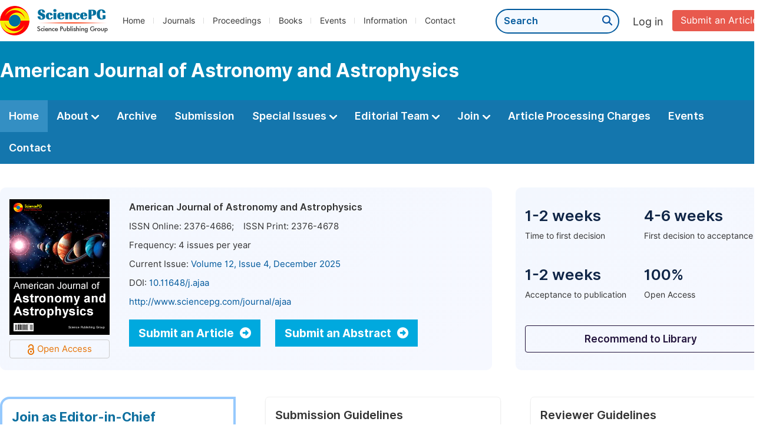

--- FILE ---
content_type: text/html;charset=UTF-8
request_url: https://www.sciencepublishinggroup.com/journal/ajaa
body_size: 49813
content:
<!doctype html>
<html>
<head>
<title>Journal Home:: American Journal of Astronomy and Astrophysics:: Science Publishing Group</title>
<meta name="description" content="Read the latest articles of American Journal of Astronomy and Astrophysicsat Science Publishing Group.">
<meta name="Keywords" content="American Journal of Astronomy and Astrophysics">
<head>
  
    <meta charset="utf-8">
    
      <meta charset="utf-8">
      <link rel="stylesheet" type="text/css" href="/css/font.min.css?v=20251225091228">
      <link rel="stylesheet" type="text/css" href="/css/common.min.css?v=20251225091228">
      <link rel="stylesheet" type="text/css" href="/css/selectJournalForm.min.css?v=20251225091228">
      <link rel="stylesheet" href="/css/all.min.css?v=20251225091228">
      <link rel="stylesheet" href="/css/problem_feedback.min.css?v=20251225091228">
      <script src="/js/jquery-1.11.3.min.js?v=20251225091228"></script>
      <script src="/js/clipboard/clipboard.min.js?v=20251225091228"></script>
      <script src="/js/common.min.js?v=20251225091228"></script>
      <script src="/js/jquery.sticky-sidebar.min.js?v=20251225091228"></script>
      <script src="/js/customsize-validate.min.js?v=20251225091228"></script>

      <script src="/ajax/libs/layer/layer.min.js?v=20251225091228"></script>
      <script src="/ajax/libs/layer/lang/en.js?v=20251225091228"></script>
    
    <link rel="stylesheet" type="text/css" href="/journal/css/journal_common.min.css?v=20251225091228">
    <script src="/js/layout/decorator_single_journal.min.js?v=20251225091228"></script>
  
</head>
<link rel="stylesheet" type="text/css" href="/journal/css/journal_home.min.css?v=20260116032124">
<script src="/journal/js/journal_home.min.js?v=20260116032124"></script>
</head>

<body>
	

  <div class="header">
    <div class="spg_item">
      <div class="content clearfix">
        <div class="logo left">
          <a href="/" target="_blank"><img src="/img/logo.png"></a>
        </div>
        <div class="spg_nav left">
          <ul>
            <li class="left">
              <a href="/" target="_blank">Home</a>
            </li>
            <li class="left">
              <a href="/journals/browse-by-subject" target="_blank">Journals</a>
            </li>
            <li class="left">
              <a href="/proceedings" target="_blank">Proceedings</a>
            </li>
            <li class="left">
              <a href="/books" target="_blank">Books</a>
            </li>
            <li class="left">
              <a href="/events" target="_blank">Events</a>
            </li>
            <li class="left">
              <a href="/information/for-authors" target="_blank">Information</a>
            </li>
            <li class="left">
              <a href="/contact" target="_blank">Contact</a>
            </li>
          </ul>
        </div>

       <div class="submit_item right">
          <a href="/submit-an-article" class="submit" target="_blank">Submit an Article</a>
        </div>
        <div class="single_login_item right">
          <div class="single_login_register">
            <a href="https://sso.sciencepg.com/login" target="_blank" class="single_login">
              Log in
            </a>
            <!--
            <span>|</span>
            <a th:href="${commonAddress.ssoPath + 'register'}" target="_blank">
              Register
            </a>
            -->
          </div>
        </div>
        <div class="single_search left">
          <form class="search" action="/search-results" type="get" target="_blank">
            <input type="text" placeholder="Search" name="searchWord" min="2" max="512">
            <button type="submit" class="single_search_btn"><i class="fas fa-search"></i></button>
          </form>
        </div>
        
      </div>
    </div>
  </div>
  
    <div class="journal_item">
      <div class="content position">
        <div class="journal_item_box clearfix">
          <div class="journal_name_item table">
            <a href="/journal/301/home" target="_blank"><h3>American Journal of Astronomy and Astrophysics</h3></a>
          </div>
          <div class="search_item table" style="display: none;">
            <form class="example" action="/static">
              <input type="text" placeholder="Search title, athors, keyword or doi" name="search">
              <button type="submit"><i class="fas fa-search"></i></button>
            </form>
          </div>
        </div>
      </div>
    </div>
  
  <div class="journal_nav_item">
    <div class="content">
      <ul class="clearfix">
        <li class="active">
          <a class="first_nav" href="/journal/301/home">Home</a>
        </li>
        <li>
          <a class="first_nav" href="/journal/301/about">About <img src="/img/tranger.png"></a>
          <div class="journal_second_menu clearfix">
            <div class="col1 left">
              <div class="journal_menu_link">
                <a href="/journal/301/about">Aims and Scope</a>
              </div>
              <div class="journal_menu_link">
                <a href="/journal/301/abstracting-and-indexing" style="font-family: &#39;Inter SemiBold&#39;; color: #00aade;">Abstracting and Indexing</a>
              </div>
              <div class="journal_menu_link">
                <a href="/journal/301/article-processing-charges">Article Processing Charges</a>
              </div>
              <div style="height: 10px;"></div>
              <div class="journal_menu_link">
                <a href="/journal/301/events">AcademicEvents</a>
              </div>
            </div>
            <div class="col2 left">
              <div class="journal_menu_link">
                <a href="/journal/301/submission-guidelines">Submission Guidelines</a>
              </div>
              <div class="journal_menu_link">
                <a href="/journal/301/preparing-manuscript">Preparing Your Manuscript</a>
              </div>
              <div class="journal_menu_link">
                <a href="/journal/301/supporting-information">Supporting Information</a>
              </div>
              <div class="journal_menu_link">
                <a href="/journal/301/editorial-process">Editorial Process</a>
              </div>
              <div class="journal_menu_link">
                <a href="/journal/301/manuscript-transfers">Manuscript Transfers</a>
              </div>
              <div class="journal_menu_link">
                <a href="/journal/301/promoting-your-publication">Promoting Your Publication</a>
              </div>
            </div>
            <div class="col3 left">
              <div class="journal_menu_link">
                <a href="/journal/301/peer-review-at-sciencepg">Peer Review at SciencePG</a>
              </div>
              <div class="journal_menu_link">
                <a href="/journal/301/open-access">Open Access Policy</a>
              </div>
              <div class="journal_menu_link">
                <a href="/journal/301/copyright">Copyright and Licensing</a>
              </div>
              <div class="journal_menu_link">
                <a href="/journal/301/publication-ethics">Publication Ethics</a>
              </div>
            </div>
          </div>
        </li>
        <li>
          <a href="/journal/301/archive" class="first_nav">Archive</a>
        </li>
        <li>
          <a href="/journal/301/submit-an-article" class="first_nav">Submission</a>
        </li>
        <li>
          <a href="/journal/301/propose-a-special-issue" class="first_nav">Special Issues <img src="/img/tranger.png"></a>
          <div class="journal_second_menu clearfix">
            <div class="col3 left">
              <div class="journal_menu_link">
                <a href="/journal/301/special-issue-guidelines">Special Issue Guidelines</a>
              </div>
              <div class="journal_menu_link">
                <a href="/journal/301/propose-a-special-issue">Propose a Special Issue</a>
              </div>
              
              <div class="journal_menu_link">
                <a href="/journal/301/published-special-issues">Published Special Issues</a>
              </div>
              <div class="journal_menu_link">
                <a href="/journal/301/conference-special-issue">Conference Special Issue</a>
              </div>
            </div>
          </div>
        </li>
        <li>
          <a href="/journal/301/editorial-team" class="first_nav">Editorial Team <img src="/img/tranger.png"></a>
          <div class="journal_second_menu clearfix">
            <div class="col3 left">
              <div class="journal_menu_link">
                
              </div>
              <div class="journal_menu_link">
                
              </div>
              <div class="journal_menu_link">
                
              </div>
              <div class="journal_menu_link">
                
              </div>
              <!--
              <div class="journal_menu_link">
                <a th:href="${'/journal/' + journalID + '/editorial-team#Senior_Associate_Editor'}" th:if="${!#lists.isEmpty(editorialBoard.getSeniorsAssociateEditors())}">Senior Associate Editor<th:block th:if="${editorialBoard.getSeniorsAssociateEditors().size() > 1}">s</th:block></a>
              </div>
              -->
              <div class="journal_menu_link">
                <a href="/journal/301/editorial-team#Editorial_Board_Member">Editorial Board Members</a>
              </div>
              <div class="journal_menu_link">
                <a href="/journal/301/editorial-team#Associate_Editor">Associate Editors</a>
              </div>
              <div class="journal_menu_link">
                <a href="/journal/301/reviewers">Reviewers</a>
              </div>
            </div>
          </div>
        </li>
        <!--
        <li th:class="${(activeTabName == 'Reviewers' ? 'active' : '')}">
          <a th:href="${'/journal/' + journalID + '/reviewers'}" class="first_nav">Reviewers <img src="/img/tranger.png"></a>
          <div class="journal_second_menu clearfix">
            <div class="col3 left">
              <div class="journal_menu_link">
                <a th:href="${'/journal/' + journalID + '/reviewers'}">Reviewers</a>
              </div>
              <div class="journal_menu_link">
                <a th:href="${'/journal/' + journalID + '/join-us#Become_a_Reviewer'}">Become a Reviewer</a>
              </div>
            </div>
          </div>
        </li>
        -->
        <li>
          <a href="/journal/301/join-us" class="first_nav">Join <img src="/img/tranger.png"></a>
          <div class="journal_second_menu clearfix">
            <div class="col3 left">
              <div class="journal_menu_link">
                <a href="/journal/301/join-us#Join_as_Editor-in-Chief">Join as Editor-in-Chief</a>
              </div>
              <div class="journal_menu_link">
                <a href="/journal/301/join-us#Join_as_Senior_Editor">Join as Senior Editor</a>
              </div>
              <!--
              <div class="journal_menu_link">
                <a th:href="${'/journal/' + journalID + '/join-us#Join_as_Senior_Associate_Editor'}">Join as Senior Associate Editor</a>
              </div>
              -->
              <div class="journal_menu_link">
                <a href="/journal/301/join-us#Join_as_Editorial_Board_Member">Join as Editorial Board Member</a>
              </div>
              <div class="journal_menu_link">
                <a href="/journal/301/join-us#Become_a_Reviewer">Become a Reviewer</a>
              </div>
              <div class="journal_menu_link">
                <a href="/journal/301/join-us#Launch_a_New_Journal">Launch a New Journal</a>
              </div>
            </div>
          </div>
        </li>
        <li>
          <a href="/journal/301/article-processing-charges" class="first_nav">Article Processing Charges</a>
        </li>
        <li>
          <a href="/journal/301/events" class="first_nav">Events</a>
        </li>
        <li>
          <a href="/journal/301/contact" class="first_nav">Contact</a>
        </li>
      </ul>
    </div>
  </div>

	
  <div class="no_track"></div>


	<div class="journal_info_item">
		<div class="content clearfix">
			<div class="left_journal left">
				<div class="journal_cover left">
					<img src="http://image.sciencepg.com/journal/301.gif" class="journal_cover">
					<div class="oa_box">
						<img src="/img/oa2.png">Open Access
					</div>
				</div>
				<div class="journal_basic_info right">
					<p class="journal_name">American Journal of Astronomy and Astrophysics</p>
					<table class="journal_basic_table">
						<tr>
							<td>
								ISSN Online: <span>2376-4686</span><span>;&nbsp;&nbsp;&nbsp;&nbsp;ISSN Print:
									<span>2376-4678</span>
								</span>
							</td>
						</tr>
						<tr>
							<td>
								Frequency: <span>4</span> issues per year
							</td>
						</tr>
						<tr>
							<td>
								Current Issue: <a href="/journal/301/archive/3011204" target="_blank">Volume 12, Issue 4, December 2025</a>
							</td>
						</tr>
						<tr>
							<td>
								DOI: <a href="https://doi.org/10.11648/j.ajaa" target="_blank">10.11648/j.ajaa</a>
							</td>
						</tr>
						<tr>
							<td>
								<a href="http://www.sciencepg.com/journal/ajaa">http://www.sciencepg.com/journal/ajaa</a>
							</td>
						</tr>
					</table>
					<!--<p class="link2" th:if="${!#strings.isEmpty(journal.getWebsite())}"><a th:href="${journal.getWebsite()}" th:text="${journal.website}" target="_blank">http://www.hssjournal.org</a></p>
					-->
					<div class="journal_info_button">
						<div class="view_more journal_info_btn"><a href="/journal/301/submit-an-article" target="_blank">Submit an Article <i class="fas fa-arrow-alt-circle-right"></i></a></div>
						<div class="view_more journal_info_btn"><a href="/journal/301/submit-an-abstract" target="_blank">Submit an Abstract <i class="fas fa-arrow-alt-circle-right"></i></a></div>
					</div>
				</div>
			</div>
			<div class="right_journal right">
				<div class="journal_number">
					<ul class="clearfix">
						<li class="left_number left">
							<p class="number">1-2 weeks</p>
							<p class="number_item">Time to first decision</p>
						</li>
						<li class="left double_box">
							<p class="number">4-6 weeks</p>
							<p class="number_item">First decision to acceptance</p>
						</li>
						<li class="left_number left">
							<p class="number">1-2 weeks</p>
							<p class="number_item">Acceptance to publication</p>
						</li>
						<li class="left double_box">
							<p class="number">100%</p>
							<p class="number_item">Open Access</p>
						</li>
					</ul>
				</div>
				<a href="/library/journal/301" class="right_journal_button" target="_blank">Recommend to Library</a>
			</div>
		</div>
	</div>
	
	<div class="journal_guidelines_item">
		<div class="content">
			<ul class="clearfix">
				<li class="chief_li guide_li">
					<p class="editor_become_title">Join as Editor-in-Chief</p>
					<p class="chief_p"><i>American Journal of Astronomy and Astrophysics</i> is seeking an Editor-in-Chief to lead a respected journal, offering a chance to shape its future and stay updated on current research trends.</p>
					<div class="view_more"><a href="/journal/301/join-us#Join_as_Editor-in-Chief" target="_blank">Apply Now <i class="fas fa-arrow-alt-circle-right"></i></a></div>
				</li>
				<li class="guide_li">
					<p class="guidelines_title">Submission Guidelines</p>
					<div class="line2"></div>
					<p>We're committed to making your publishing experience as easy and efficient as we can. Our submission guidelines will offer you the essential resources and guidance for a successful process of submitting and publishing your article.</p>
					<a href="/journal/301/submission-guidelines" target="_blank" class="normal_link_original bottom_link">View More<i class="fas fa-long-arrow-right"></i></a>
				</li>
				
				<li class="guide_li double_box">
					<p class="guidelines_title">Reviewer Guidelines</p>
					<div class="line2"></div>
					<p>We encourage you to explore our reviewer guidelines, where you'll discover valuable insights and practical tips to enhance your role as a peer reviewer, promoting a constructive and efficient peer review experience.</p>
					<a href="/journal/301/peer-review-at-sciencepg" target="_blank" class="normal_link_original bottom_link">View More<i class="fas fa-long-arrow-right"></i></a>
				</li>
			</ul>
		</div>
	</div>
	

	

	

	<div class="color_bg_blue_home editor_reviewer">
		<div class="content">
			<div class="page_title">
				Editorial Board Members
			</div>
			<p><i>American Journal of Astronomy and Astrophysics</i> maintains an Editorial Team of practicing researchers from around the world, to ensure manuscripts are handled by editors who are experts in the field of study.</p>
			
			<div class="editorial_list clearfix">

				<div class="left_member">
					<ul>
						<li class="member_item">
							<div class="member_info">
								<div class="basic_info">
									<div class="name">
										Assoc. Prof. Luke Bozzetto
										
									</div>
									<div class="affiliation">Department of Computer Science and Information Technology, Skyline Higher Education Australia, Sydney, Australia</div>
									<div class="website_item clearfix">
										<div class="wensite">
											<img src="/img/orcid_icon.png">
											<a href="https://orcid.org/0000-0002-2485-9712"  target="_blank">ORCID</a>
										</div>
										
									</div>
								</div>
								
							</div>
							

							
						</li>
					</ul>
					<ul>
						
					</ul>
					<ul>
						<li class="member_item">
							<div class="member_info">
								<div class="basic_info">
									<div class="name">
										Dr. Nibedita Kalita
										
									</div>
									<div class="affiliation">Janusz Gil Institute of Astronomy, University of Zielona Góra, Zielona Gora, Poland</div>
									<div class="website_item clearfix">
										<div class="wensite">
											<img src="/img/orcid_icon.png">
											<a href="https://orcid.org/0000-0002-9323-4150"  target="_blank">ORCID</a>
										</div>
										
									</div>
								</div>
								
							</div>
							

							
						</li>
					</ul>
					<ul>
						
					</ul>
					<ul>
						<li class="member_item">
							<div class="member_info">
								<div class="basic_info">
									<div class="name">
										Dr. Wolfgang Treberspurg
										
									</div>
									<div class="affiliation">Department of Aeropsace, University of applied sciences Wiener Neustadt, Wiener Neustadt, Austria</div>
									<div class="website_item clearfix">
										<div class="wensite">
											<img src="/img/orcid_icon.png">
											<a href="https://orcid.org/0000-0003-3873-6075"  target="_blank">ORCID</a>
										</div>
										
									</div>
								</div>
								
							</div>
							

							
						</li>
					</ul>
					<ul>
						
					</ul>
					<a href="/journal/301/editorial-team" target="_blank" class="normal_link_original">View all Editors<i class="fas fa-long-arrow-right"></i></a>
				</div>

				<div class="right_member">
					<ul>
						
					</ul>
					<ul>
						<li class="member_item">
							<div class="member_info">
								<div class="basic_info">
									<div class="name">
										Dr. Samaresh Mondal
										
									</div>
									<div class="affiliation">Department of Astrophysics, Osservatorio Astronomico di Brera - INAF, Merate, Italy</div>
									<div class="website_item clearfix">
										
										<div class="wensite">
											<img src="/img/orcid_icon.png">
											<a href="https://orcid.org/0000-0001-9042-965X"  target="_blank">ORCID</a>
										</div>
									</div>
								</div>
								
							</div>
							

							
						</li>
					</ul>
					<ul>
						
					</ul>
					<ul>
						<li class="member_item">
							<div class="member_info">
								<div class="basic_info">
									<div class="name">
										Dr. Mamataben Soni
										
									</div>
									<div class="affiliation">Department of Astrophysics and Physics, Lips Research, European International University, Paris, France</div>
									
								</div>
								
							</div>
							

							
						</li>
					</ul>
					<ul>
						
					</ul>
					<ul>
						<li class="member_item">
							<div class="member_info">
								<div class="basic_info">
									<div class="name">
										Labani Mallick
										
									</div>
									<div class="affiliation">Department of Physics and Astronomy, University of Manitoba, Winnipeg, Canada</div>
									<div class="website_item clearfix">
										<div class="wensite">
											<img src="/img/orcid_icon.png">
											<a href="https://orcid.org/0000-0001-8624-9162"  target="_blank">ORCID</a>
										</div>
										
									</div>
								</div>
								
							</div>
							

							
						</li>
					</ul>
				</div>
			</div>
			<div class="editor_become_home clearfix">
				<div class="editor_become_left" style="background: #fff url( ../../img/editor_bg.png) no-repeat right bottom;">
					<p class="editor_become_title">Join as Editorial Board Member</p>
					<p class="editor_become_p">Would you like to make a valuable contribution to the scientific community by joining the editorial team of this journal? Or perhaps you're a current editorial board member who wishes to recommend a colleague for this role? Your interest and suggestions are highly appreciated and warmly welcomed.</p>
					<div class="view_more"><a href="/journal/301/join-us#Join_as_Editorial_Board_Member" target="_blank">Join Now <i class="fas fa-arrow-alt-circle-right"></i></a></div>
				</div>

				<div class="editor_become_right">
					<p class="right_title">Benefits for Editorial Board Members</p>
					<p class="right_p normal_p">Joining the Editorial Team is an opportunity to be recognized as an expert in your field and to contribute to the peer review process of cutting-edge research. By acting as editor, you will have the opportunity to shape the future of research in your field and be part of a community of like-minded researchers.</p>
					<p class="right_p">As an editorial board member, You will Benefit from:</p>
					<div class="gou_item_bot">
						<table>
							<tbody><tr>
								<td><img src="/img/gou.png"></td>
								<td>
									<p class="td_p" style="padding-bottom: 18px;">Enhancing your academic influence and enriching your resume.</p>
								</td>
							</tr>
							<tr>
								<td><img src="/img/gou.png"></td>
								<td>
									<p class="td_p" style="padding-bottom: 18px;">Receiving a certificate acknowledging your contributions to the journal.</p>
								</td>
							</tr>
							<tr>
								<td><img src="/img/gou.png"></td>
								<td>
									<p class="td_p" style="padding-bottom: 18px;">Having your name listed on the journal website.</p>
								</td>
							</tr>
							<tr>
								<td><img src="/img/gou.png"></td>
								<td>
									<p class="td_p" style="padding-bottom: 18px;">Gaining access to the latest research in advance and making new contacts in your research field.</p>
								</td>
							</tr>
							<tr>
								<td><img src="/img/gou.png"></td>
								<td>
									<p class="td_p" style="padding-bottom: 18px;">Networking with other scholars in your field and broadening your academic connectivity.</p>
								</td>
							</tr>

							</tbody></table>
					</div>
					<div class="view_more" style="margin-left: 34px;"><a href="/journal/301/join-us#Join_as_Editorial_Board_Member" target="_blank">Join as Editorial Board Member <i class="fas fa-arrow-alt-circle-right"></i></a></div>
				</div>
			</div>
		</div>
	</div>
	<div class="color_bg_blue_home editor_reviewer">
		<div class="content">
			<div class="page_title">
				Peer Reviewers
			</div>
			<p><span>Thank you to all the peer reviewers who generously donated their time and expertise to <i>American Journal of Astronomy and Astrophysics</i> publications. </span>Your contributions are invaluable in maintaining the high-quality standards of our publications.</p>
			<div class="editorial_list clearfix">
				<div class="left_member">
					<ul>
						<li class="member_item">
							<div class="member_info">
								<div class="basic_info">
									<div class="name">
										Assist. Prof. Tianqing Zhang
										
									</div>
									<div class="affiliation"> Department of Physics and Astronomy, Pittsburgh Particle Physics, Astrophysics, and Cosmology Center , University of Pittsburgh, Pittsburgh, United States</div>
									<div class="website_item clearfix">
										<div class="wensite">
											<img src="/img/orcid_icon.png">
											<a href="https://orcid.org/0000-0002-5596-198X"  target="_blank">ORCID</a>
										</div>
										
									</div>
								</div>
								
							</div>
							

							
						</li>
					</ul>
					<ul>
						
					</ul>
					<ul>
						<li class="member_item">
							<div class="member_info">
								<div class="basic_info">
									<div class="name">
										Assist. Prof. Wei Yan
										
									</div>
									<div class="affiliation">Development of  Physics, Wartburg College, Waverly, United States</div>
									<div class="website_item clearfix">
										<div class="wensite">
											<img src="/img/orcid_icon.png">
											<a href="https://orcid.org/0000-0001-9519-1812"  target="_blank">ORCID</a>
										</div>
										
									</div>
								</div>
								
							</div>
							

							
						</li>
					</ul>
					<ul>
						
					</ul>
					<ul>
						<li class="member_item">
							<div class="member_info">
								<div class="basic_info">
									<div class="name">
										Dr. Duo Xu
										
									</div>
									<div class="affiliation">Canadian Institute for Theoretical Astrophysics, University of Toronto, Toronto, Canada</div>
									<div class="website_item clearfix">
										<div class="wensite">
											<img src="/img/orcid_icon.png">
											<a href="https://orcid.org/0000-0001-6216-8931"  target="_blank">ORCID</a>
										</div>
										
									</div>
								</div>
								
							</div>
							

							
						</li>
					</ul>
					<ul>
						
					</ul>
					<a href="/journal/301/reviewers" target="_blank" class="normal_link_original">View all Reviewers<i class="fas fa-long-arrow-right"></i></a>
				</div>

				<div class="right_member">
					<ul>
						
					</ul>
					<ul>
						<li class="member_item">
							<div class="member_info">
								<div class="basic_info">
									<div class="name">
										Assist. Prof. Behrooz Karamiqucham
										
									</div>
									<div class="affiliation">Department of Physics and Astronomy, College of Charleston, Charleston, United States</div>
									<div class="website_item clearfix">
										<div class="wensite">
											<img src="/img/orcid_icon.png">
											<a href="https://orcid.org/0000-0002-9898-2502"  target="_blank">ORCID</a>
										</div>
										
									</div>
								</div>
								
							</div>
							

							
						</li>
					</ul>
					<ul>
						
					</ul>
					<ul>
						<li class="member_item">
							<div class="member_info">
								<div class="basic_info">
									<div class="name">
										Dr. Yanyan Zheng
										
									</div>
									<div class="affiliation">Department of Physics, Missouri University of Science and Technology, Rolla, United States</div>
									<div class="website_item clearfix">
										<div class="wensite">
											<img src="/img/orcid_icon.png">
											<a href="https://orcid.org/0000-0002-5432-1331"  target="_blank">ORCID</a>
										</div>
										
									</div>
								</div>
								
							</div>
							

							
						</li>
					</ul>
					<ul>
						
					</ul>
					<ul>
						<li class="member_item">
							<div class="member_info">
								<div class="basic_info">
									<div class="name">
										Dr. Zhuo Chen
										
									</div>
									<div class="affiliation">Department of Astronomy, University of Washington, Seattle, United States</div>
									<div class="website_item clearfix">
										<div class="wensite">
											<img src="/img/orcid_icon.png">
											<a href="https://orcid.org/0000-0002-3038-3896"  target="_blank">ORCID</a>
										</div>
										
									</div>
								</div>
								
							</div>
							

							
						</li>
					</ul>
				</div>
			</div>
			<div class="editor_become_home clearfix">
				<div class="editor_become_left" style="background: #fff url( ../../img/editor_bg.png) no-repeat right bottom;">
					<p class="editor_become_title">How to be an effective Peer Reviewer?</p>
					<p class="editor_become_p">Our comprehensive guide on becoming a peer reviewer provides you with all the essential information to embark on this role successfully. It covers the following key aspects:</p>
					<div class="dot_item">
						<table class="basic_table_font">
							<tbody>
							<tr>
								<td>
									<div class="normal_blue_dot">
										<span></span>
									</div>
								</td>
								<td>
									The peer review process
								</td>
							</tr>
							<tr>
								<td>
									<div class="normal_blue_dot">
										<span></span>
									</div>
								</td>
								<td>
									Writing review reports
								</td>
							</tr>
							<tr>
								<td>
									<div class="normal_blue_dot">
										<span></span>
									</div>
								</td>
								<td>
									Ethical guidelines for peer reviewers
								</td>
							</tr>
							</tbody>
						</table>
					</div>
					<div style="height:10px;"></div>
					<div class="view_more"><a href="/journal/301/peer-review-at-sciencepg" target="_blank">Learn more about Reviewer Guidelines <i class="fas fa-arrow-alt-circle-right"></i></a></div>
				</div>

				<div class="editor_become_right">
					<p class="right_title">Why should you consider becoming a Peer Reviewer?</p>
					<p class="right_p">Engaging in the peer review process not only significantly contributes to the scientific community but also brings considerable benefits for your own research and career development. At SciencePG, we always appreciate and welcome professionals who are interested in becoming part of our dedicated reviewer team.</p>
					<div class="gou_item_bot">
						<table>
							<tbody><tr>
								<td><img src="/img/gou.png"></td>
								<td>
									<p class="td_title">Stay at the Forefront of Research</p>
									<p class="td_p">As a reviewer, you gain an exclusive opportunity to have an early glimpse of the exciting new research conducted in your field. Moreover, peer review empowers you to play a vital role in evaluating and enhancing this cutting-edge work.</p>
								</td>
							</tr>
							<tr>
								<td><img src="/img/gou.png"></td>
								<td>
									<p class="td_title">Enhancing Your Writing Skills</p>
									<p class="td_p">Thorough reviewing articles written by other researchers can provide valuable insights for improving your own work. Unlike reading an article solely for research purposes, the review process prompts you to think critically about the elements that contribute to the quality of the article. This reflection can enhance your understanding of a well-designed study.</p>
								</td>
							</tr>
							<tr>
								<td><img src="/img/gou.png"></td>
								<td>
									<p class="td_title">Boost Your Career</p>
									<p class="td_p">Although much of the review process is conducted anonymously, there are initiatives to recognize reviewers for their significant contributions. Additionally, you will have the opportunity to include your review experience in the Curriculum Vitae, showcasing your valuable involvement to the scholarly community.</p>
								</td>
							</tr>
							</tbody></table>
					</div>
					<div class="view_more" style="margin-left: 34px;"><a href="/journal/301/join-us#Become_a_Reviewer" target="_blank">Become a Reviewer <i class="fas fa-arrow-alt-circle-right"></i></a></div>
				</div>
			</div>

		</div>
	</div>
	<div class="color_bg_blue_home journal_special_issue">
		<div class="content">
			<div class="page_title">
				Ongoing Special Issues
			</div>
			<p class="normal_p">Special issues are collections of articles centered around a subject of special interest, which are organized and led by subject experts who take on the role of the guest editor. Authors should be aware that articles included in special issues are subject to the same criteria of quality, originality, and significance as regular articles.</p>
			<!--one special issue-->
			
			<!--two*n special issue-->
			
			
			<div class="propose_hone clearfix">
				<div class="propose_item">
					<p class="propose_title">Propose a Special Issue</p>
					<p class="propose_p">By proposing a special issue, you have the opportunity to undertake the role of lead guest editor and curate a collection of articles focused on a subject of particular interest. This allows you to showcase and explore the chosen topic in-depth.</p>
					<a href="/journal/301/propose-a-special-issue" class="propose_btn" target="_blank"><img src="/img/propose_btn.png"></a>
				</div>
				<div class="propose_benefit">
					<p class="benefit_title">Benefits of the Lead Guest Editor</p>
					<p class="benefit_p">Serving as a lead guest editor can bring a variety of career benefits, such as the following:</p>
					<div class="dot_item">
						<table class="basic_table_font">
							<tbody>
							<tr>
								<td>
									<div class="normal_blue_dot">
										<span></span>
									</div>
								</td>
								<td>
									Be awarded a certificate of honor (electronic version).
								</td>
							</tr>
							<tr>
								<td>
									<div class="normal_blue_dot">
										<span></span>
									</div>
								</td>
								<td>
									Get your name listed on the journal's website.
								</td>
							</tr>
							<tr>
								<td>
									<div class="normal_blue_dot">
										<span></span>
									</div>
								</td>
								<td>
									Be at the forefront of scientific communications.
								</td>
							</tr>
							<tr>
								<td>
									<div class="normal_blue_dot">
										<span></span>
									</div>
								</td>
								<td>
									Contribute to and receive recognition from the academic community.
								</td>
							</tr>
							<tr>
								<td>
									<div class="normal_blue_dot">
										<span></span>
									</div>
								</td>
								<td>
									Assemble and work with a strong team of Editors.
								</td>
							</tr>
							</tbody>
						</table>
					</div>
				</div>
			</div>
		</div>
	</div>
	<div class="color_bg_blue_home events">
		<div class="content">
			<div class="page_title">
				Academic Events
			</div>
			<p class="normal_p"><a href="https://www.academicevents.org/" class="normal_link" target="_blank">AcademicEvents (https://www.academicevents.org)<i class="fas fa-external-link-alt"></i></a> is an academic event planning platform initiated by Science Publishing Group (SciencePG). AcademicEvents aims to foster collaboration and facilitate the dissemination of innovative ideas. This platform provides comprehensive publishing services for global conference organizers, research institutions, and academic communities.</p>
			<div style="height: 20px;"></div>
			<div class="second_title" style="padding-bottom: 14px;">
				Free Publication of Abstract Book
			</div>
			<div class="free_banner clearfix">
				<div class="free_left">
					<p class="free_title">Publish Your Conference Abstract Book for Free</p>
					<p class="free_info">Deadline: 30 April 2026</p>
					<a class="free_btn" href="/journal/301/events#Submit-an-Event-Proposal" target="_blank">Submit an Event Proposal</a>
				</div>
				<div class="free_right">
					<img src="/img/free_img2.png">
				</div>
			</div>
			<p class="normal_p">Conference abstract book will contain abstracts of all the presented articles, poster presentations, oral communication, etc.</p>
			<p class="normal_p">Conference organizers are invited to publish their abstract as a book with the following features:</p>
			<div class="features_benefit">
				<table>
					<tbody><tr>
						<td><img src="/img/icon-ok-green.png"></td>
						<td><p class="features_benefit_p">All abstracts are included in the abstract book with ISBN.</p></td>
					</tr>
					<tr>
						<td><img src="/img/icon-ok-green.png"></td>
						<td><p class="features_benefit_p">Unrestricted and free access to use.</p></td>
					</tr>
					<tr>
						<td><img src="/img/icon-ok-green.png"></td>
						<td><p class="features_benefit_p">Conference organizers retain full editorial control.</p></td>
					</tr>
					<tr>
						<td><img src="/img/icon-ok-green.png"></td>
						<td><p class="features_benefit_p">Abstracts are not considered preprints, allowing authors to freely publish full papers in any academic journal.</p></td>
					</tr>
					</tbody></table>
			</div>
			<p class="normal_p">For more details, please chick the following link: <a href="https://www.academicevents.org/conference-publications#Abstract_Book" target="_blank" class="normal_link">https://www.academicevents.org/conference-publications#Abstract_Book<i class="fas fa-external-link-alt"></i></a>.</p>
		</div>
	</div>
	<div class="color_bg_blue_home article">
		<div class="content">
			<div class="page_title">
				Latest Articles
			</div>
			<div class="latest_list">
				<ul class="clearfix">
					
						<li class="left article_li ">
							<img src="/img/oa.png">
							<p class="article_title"><a href="/article/10.11648/j.ajaa.20251204.11" target="_blank">Universe Is Collapsing Life Greater Than 92 Billion Years Present Age of the Universe Is 80 Billion Years</a></p>
							
								
									<p class="author">Author:
										
										
											<span class="AuthorName">Anil Kumar Jain</span>
										
									</p>
								
							
							<p class="article_info">
								<span>Pages: 144-148</span>
								<span>Published Online: 19 December 2025</span>
							</p>
							<p class="doi">DOI:
								<a href="https://doi.org/10.11648/j.ajaa.20251204.11" target="_blank">10.11648/j.ajaa.20251204.11</a>
								
							</p>
						</li>
					
						<li class="left article_li ">
							<img src="/img/oa.png">
							<p class="article_title"><a href="/article/10.11648/j.ajaa.20251203.18" target="_blank">From Ice to Life: The Scientific Case for Europa's Habitability
</a></p>
							
								
									<p class="author">Author:
										
										
											<span class="AuthorName">Mossbah Kolkas</span>
										
									</p>
								
							
							<p class="article_info">
								<span>Pages: 135-143</span>
								<span>Published Online: 23 September 2025</span>
							</p>
							<p class="doi">DOI:
								<a href="https://doi.org/10.11648/j.ajaa.20251203.18" target="_blank">10.11648/j.ajaa.20251203.18</a>
								
							</p>
						</li>
					
						<li class="left article_li double_box">
							<img src="/img/oa.png">
							<p class="article_title"><a href="/article/10.11648/j.ajaa.20251203.17" target="_blank">Hubble Diagram Test of SN1a Supernovae and High Redshift Gamma Ray Bursts
</a></p>
							
								
									<p class="author">Author:
										
										
											<span class="AuthorName">Laszlo Arpad Marosi</span>
										
									</p>
								
							
							<p class="article_info">
								<span>Pages: 126-134</span>
								<span>Published Online: 11 September 2025</span>
							</p>
							<p class="doi">DOI:
								<a href="https://doi.org/10.11648/j.ajaa.20251203.17" target="_blank">10.11648/j.ajaa.20251203.17</a>
								
							</p>
						</li>
					
						<li class="left article_li ">
							<img src="/img/oa.png">
							<p class="article_title"><a href="/article/10.11648/j.ajaa.20251203.16" target="_blank">Impact of Proton-Capture Reaction Cycles on Isotopic Oxygen (<sup>16</sup>O) Abundances in Stars from Galactic Open Clusters NGC 2324, NGC 2477, and NGC 3960
</a></p>
							
								
									<p class="author">Authors:
										
											<span class="AuthorName">Apurba Talukdar</span>, ... <span class="AuthorName">Abhasri Rajbongshi</span>
										
										
									</p>
								
							
							<p class="article_info">
								<span>Pages: 112-125</span>
								<span>Published Online: 20 August 2025</span>
							</p>
							<p class="doi">DOI:
								
								<span>10.11648/j.ajaa.20251203.16</span>
							</p>
						</li>
					
						<li class="left article_li ">
							<img src="/img/oa.png">
							<p class="article_title"><a href="/article/10.11648/j.ajaa.20251203.15" target="_blank">Gravitational Tension - a Live Sustainable Thread upon the Pushing Between Two Partners
</a></p>
							
								
									<p class="author">Author:
										
										
											<span class="AuthorName">Charles Edward Ng’hwaya Masule</span>
										
									</p>
								
							
							<p class="article_info">
								<span>Pages: 106-111</span>
								<span>Published Online: 18 August 2025</span>
							</p>
							<p class="doi">DOI:
								<a href="https://doi.org/10.11648/j.ajaa.20251203.15" target="_blank">10.11648/j.ajaa.20251203.15</a>
								
							</p>
						</li>
					
						<li class="left article_li double_box">
							<img src="/img/oa.png">
							<p class="article_title"><a href="/article/10.11648/j.ajaa.20251203.13" target="_blank">Absence of Diffeomorphism Symmetry for Black Hole Spacetime: A Prelude to Black Hole Spacetime Being a Smooth Finsler Manifold
</a></p>
							
								
									<p class="author">Author:
										
										
											<span class="AuthorName">Shreyansh Singh</span>
										
									</p>
								
							
							<p class="article_info">
								<span>Pages: 68-89</span>
								<span>Published Online: 5 August 2025</span>
							</p>
							<p class="doi">DOI:
								<a href="https://doi.org/10.11648/j.ajaa.20251203.13" target="_blank">10.11648/j.ajaa.20251203.13</a>
								
							</p>
						</li>
					
				</ul>
			</div>
		</div>
	</div>

	
      <div class="footer">
        <div class="content clearfix">
          <div class="foot_item" style="width:408px;">
            <p class="foot_p"><a href="/about-sciencepg" target="_blank">About Us</a></p>
            <p class="foot_about"><a href="/about-sciencepg" target="_blank">Science Publishing Group (SciencePG) is an Open Access publisher, with more than 300 online, peer-reviewed journals covering a wide range of academic disciplines.</a></p>
            <p class="foot_more_link"><a href="/about-sciencepg" target="_blank" class="foot_about_more">Learn More About SciencePG <i class="fas fa-angle-right"></i></a></p>
            <div class="foot_logo">
              <a href="/" target="_blank"><img src="/img/foot_logo.png"></a>
            </div>
          </div>
          <div class="foot_item">
            <p class="foot_p">Products</p>
            <div class="foot_link">
              <ul>
                <li>
                  <a href="/journals/browse-by-subject" target="_blank">Journals</a>
                </li>
                <li>
                  <a href="/special-issues/ongoing" target="_blank">Special Issues</a>
                </li>
                <li>
                  <a href="/proceedings" target="_blank">Proceedings</a>
                </li>
                <li>
                  <a href="/books" target="_blank">Books</a>
                </li>
                <li>
                  <a href="https://www.academicevents.org" target="_blank">AcademicEvents</a>
                </li>
                <li>
                  <a href="https://scholarprofiles.com/" target="_blank">ScholarProfiles</a>
                </li>
              </ul>
            </div>
          </div>
          <div class="foot_item" style="margin-right: 40px;">
            <p class="foot_p">Information</p>
            <div class="foot_link">
              <ul>
                <li>
                  <a href="/information/for-authors" target="_blank">For Authors</a>
                </li>
                <li>
                  <a href="/information/for-reviewers" target="_blank">For Reviewers</a>
                </li>
                <li>
                  <a href="/information/for-editors" target="_blank">For Editors</a>
                </li>
                <li>
                  <a href="/information/for-conference-organizers" target="_blank">For Conference Organizers</a>
                </li>
                <li>
                  <a href="/information/for-librarians" target="_blank">For Librarians</a>
                </li>
                <li>
                  <a href="/information/article-processing-charges" target="_blank">Article Processing Charges</a>
                </li>
              </ul>
            </div>
          </div>
          <div class="foot_item" style="margin-top:34px;">
            <div class="foot_link">
              <ul>
                <li>
                  <a href="/special-issues/guidelines" target="_blank">Special Issues Guidelines</a>
                </li>
                <li>
                  <a href="/information/editorial-process" target="_blank">Editorial Process</a>
                </li>
                <li>
                  <a href="/information/peer-review-at-sciencepg" target="_blank">Peer Review at SciencePG</a>
                </li>
                <li>
                  <a href="/information/open-access" target="_blank">Open Access</a>
                </li>
                <li>
                  <a href="/information/ethical-guidelines" target="_blank">Ethical Guidelines</a>
                </li>
              </ul>
            </div>
          </div>
          <div class="foot_item double_box">
            <p class="foot_p">Important Link</p>
            <div class="foot_link">
              <ul>
                <li>
                  <a href="/submit-an-article" target="_blank">Manuscript Submission</a>
                </li>
                <li>
                  <a href="/special-issues/propose" target="_blank">Propose a Special Issue</a>
                </li>
                <li>
                  <a href="/join-us#Join_as_Editorial_Board_Member" target="_blank">Join as Editorial Board Member</a>
                </li>
                <li>
                  <a href="/join-us#Become_a_Reviewer" target="_blank">Become a Reviewer</a>
                </li>
              </ul>
            </div>
          </div>
        </div>
      </div>
      <div class="copyright">Copyright © 2012 -- 2026 Science Publishing Group – All rights reserved.</div>
    
	<script>
		var h_max = 0;
		$('.guide_li').each(function() {
			var h = $(this).height();
			h_max = h > h_max ? h : h_max;
		});
		$('.guide_li').height(h_max);
		$(window).resize(function(){
			var h_max = 0;
			$('.guide_li').each(function() {
				var h = $(this).height();
				h_max = h > h_max ? h : h_max;
			});
			$('.guide_li').height(h_max);
		});
	</script>
	<script>
		var h_max2 = 0;
		$('.special_issue_2').each(function() {
			var h2 = $(this).height();
			h_max2 = h2 > h_max2 ? h2 : h_max2;
		});
		$('.special_issue_2').height(h_max2);
		$(window).resize(function(){
			var h_max2 = 0;
			$('.special_issue_2').each(function() {
				var h2 = $(this).height();
				h_max2 = h2 > h_max2 ? h2 : h_max2;
			});
			$('.special_issue_2').height(h_max2);
		});
	</script>
	<script>
		$(".color_bg_blue_home:odd").addClass("white_bg");
		$(".color_bg_blue_home:even").addClass("blue_bg");
	</script>
	<script>
		document.addEventListener('DOMContentLoaded', function() {
			const peerReviewerDivs = document.querySelectorAll('.editor_reviewer');

			peerReviewerDivs.forEach(div => {
				if (div.classList.contains('blue_bg')) {
					div.querySelectorAll('.member_item').forEach(item => {
						item.style.backgroundColor = 'white';
					});
				}
				else if (div.classList.contains('white_bg')) {
					div.querySelectorAll('.member_item').forEach(item => {
						item.style.backgroundColor = '#f6fbfc';
					});
				}
			});
		});
	</script>
</body>
</html>


--- FILE ---
content_type: text/css
request_url: https://www.sciencepublishinggroup.com/journal/css/journal_home.min.css?v=20260116032124
body_size: 10359
content:
@charset "utf-8";.left_journal{width:835px;background-image:linear-gradient(-35deg,#f6f8ff,#f3f7fe);border-radius:10px;padding:20px 16px;box-sizing:border-box}.journal_cover{width:170px}.journal_basic_info{width:600px}.journal_basic_table td{padding-right:10px;vertical-align:middle;font-size:15px;padding-bottom:4px}.normal_dot{display:inline-block;width:6px;height:6px;border-radius:3px;background:#333;position:relative;bottom:3px}.journal_basic_table td a{color:#00599c}.link2{line-height:20px}.link2 a{font-size:15px;color:#00599c}.journal_info_button{margin-top:12px}.right_journal{width:425px;background-image:linear-gradient(-35deg,#f6f8ff,#f3f7fe);border-radius:10px;padding:34px 16px 30px;box-sizing:border-box}.journal_number ul li{margin-bottom:38px;margin-right:22px}.number{font-size:26px;color:#0f2546;font-family:'Inter SemiBold';margin-bottom:6px}.number_item{font-size:14px}.journal_intro{font-size:15px;line-height:24px}.right_journal_button{display:block;text-align:center;line-height:44px;border:1px solid #21123b;border-radius:4px;color:#21123b;font-family:'Inter SemiBold'}.journal_guidelines_item{margin-top:45px;margin-bottom:60px}.guide_li{border:1px solid #f0f0f0;padding:16px;border-radius:6px;float:left;width:400px;margin-right:50px;box-sizing:border-box;box-shadow:0 4px 2px rgb(0 0 0 / 10%);position:relative;padding-bottom:50px}.guidelines_title{font-size:20px;font-family:'Inter SemiBold'}.line2{text-align:right;background:#c17270;width:383px;height:1px;line-height:1px;margin:12px 0 15px}.normal_link_original{color:#00599c;font-size:18px}.normal_link_original i{margin-left:8px}.bottom_link{position:absolute;bottom:10px}.journal_special_issue{margin-top:60px;background:#f6f9ff}.special_issue_singular{margin-bottom:5px}.special_issue_singular ul li{padding:16px;width:1300px;box-shadow:0 4px 2px rgb(0 90 199 / 10%);margin-bottom:20px;box-sizing:border-box;background:#fff}.special_issue_2n{margin:20px 0 10px}.special_issue_2n ul li{background:#fff;width:630px;box-sizing:border-box;padding:16px;box-shadow:0 4px 2px rgb(0 90 199 / 10%);margin-bottom:20px;margin-right:30px}.special_title{margin-bottom:8px}.special_title a{color:#273a5f;font-family:'Inter SemiBold'}.lead{font-size:16px;color:#484848;line-height:32px}.lead a{color:#0077c2}.lead i{color:#0077c2;margin-right:6px;font-size:15px}.date{font-size:16px;color:#484848}.date i{color:#eb5757;margin-right:6px;font-size:15px}.special_photo{border-radius:50%;overflow:hidden;width:32px;height:32px;display:inline-block;margin-left:12px;vertical-align:middle}.special_photo img{width:32px;height:32px}.special_issue_3n{margin-top:20px}.special_issue_3n ul li{background:#fff;width:413px;margin-right:30px;box-sizing:border-box;padding:16px;box-shadow:0 4px 2px rgb(0 90 199 / 10%);margin-bottom:20px}.editorial_list{margin-top:20px}.left_member{float:left;width:640px}.member_item{background-color:#f6fbfc;height:auto;box-sizing:border-box;border-left:3px solid #e3f1f6;padding:14px 16px;margin-bottom:18px;width:100%}.member_item2{background-color:#fff;height:auto;box-sizing:border-box;border-left:3px solid #e3f1f6;padding:14px 16px;margin-bottom:18px;width:100%}.basic_info{display:table-cell;padding-right:20px;width:535px}.name{color:#333;font-family:'Inter Bold';margin-bottom:10px}.affiliation{font-size:15px;line-height:24px;margin-top:10px}.website_item{margin-top:10px}.wensite{float:left;border:1px solid #d3e4f2;border-radius:12px;height:24px;line-height:24px;font-size:14px;margin-right:12px;padding:0 6px 0 6px}.wensite img{vertical-align:middle;position:relative;bottom:1px;text-align:left}.wensite a{color:#00599c;font-family:'Inter SemiBold';line-height:24px}.photo{display:table-cell;vertical-align:top}.photo_box{border-radius:50%;overflow:hidden;width:90px;height:90px}.photo img{width:90px}.field_item{margin-top:12px}.editor_info_title{padding-bottom:4px}.field_name{font-size:14px;float:left;background:#def3fc;line-height:30px;height:30px;border-radius:4px;padding:0 8px;margin-right:10px;margin-bottom:10px}.journal_si_cl{padding-top:12px}.journal_si_cl_p{font-size:15px;line-height:26px;padding-bottom:2px}.link{color:#0077c2}.right_member{float:right;width:640px}.fa-search:before{color:#333}.normal_p{font-size:17px;margin-bottom:15px}.editor{background:#f6f9ff}.article{background:#f4f8ff;padding:40px 0 10px !important}.latest_list ul li{width:410px;margin-right:35px;margin-bottom:30px}.article_title a{font-size:18px;color:#00599c;font-family:'Inter SemiBold'}.author{font-size:15px;color:#6f6f6f;margin-bottom:10px}.article_info span{font-size:15px;margin-right:20px}.article_info span:last-child{margin-right:0}.doi{font-size:15px}.doi a{color:#00599c}.propose_hone{margin-top:32px;margin-bottom:15px}.propose_item{float:left;width:436px;background:url(/img/prose_bg.jpg) no-repeat top center;height:343px;padding:30px 44px;box-sizing:border-box;border-radius:15px}.propose_title{font-size:22px;font-family:'Inter Bold';margin-bottom:14px;color:#fff}.propose_p{margin-bottom:24px;color:#fff}.propose_benefit{width:864px;background:#fff;float:right;padding:22px 36px 18px;box-sizing:border-box;border-radius:0 10px 10px 0;margin-top:14px}.benefit_title{font-size:22px;font-family:'Inter Bold';margin-bottom:12px}.benefit_p{margin-bottom:16px}.editor_become_home{margin-top:40px}.editor_become_left{float:left;border:4px solid #96c9fd;border-radius:16px 0 16px 0;width:558px;padding:30px;box-sizing:border-box;background:#fff}.editor_become_title{font-size:22px;font-family:'Inter Bold';margin-bottom:14px;color:#0d6f9f}.editor_become_p{margin-bottom:16px}.editor_become_right{float:right;width:682px}.right_title{font-size:22px;font-family:'Inter Bold';margin-bottom:17px;color:#0d6f9f}.gou_item_bot{margin-top:22px}.td_title{font-family:'Inter SemiBold';margin-bottom:6px}.td_p{padding-bottom:25px}.gou_item_bot td{vertical-align:top}.gou_item_bot tr td:first-child{padding-right:14px}.gou_item_bot td img{position:relative;top:5px}.journal_info_btn{font-size:19px;line-height:46px}.left_number{width:180px}.oa_item{text-align:center;border:1px solid #ccc;border-radius:4px;vertical-align:middle;line-height:36px}.events{padding:50px 0 60px}.home_service li{float:left;width:426px;padding:20px;box-sizing:border-box;position:relative;height:255px}.blue_li{background:#00679a}.orange_li{background:#fa9d19}.green_li{background:#0c672c}.color_font{color:#111b51 !important}.color_font:hover{color:#111b51}.home_service_btn{color:#fff;font-family:'Inter Bold';display:inline-block;margin-top:24px;position:absolute;bottom:20px}.home_service_btn:hover{color:#fff}.home_service_btn i{margin-left:10px}.service_title{font-size:24px;font-family:'Inter Bold';color:#fff;margin-bottom:12px}.service_title img{margin-right:15px;vertical-align:middle}.service_info{font-family:'Inter Medium';color:#fff}.event_type{padding-top:15px;padding-bottom:50px}.type_title{text-align:center}.type_title span{display:inline-block;font-size:24px;font-family:'Inter Bold';background:#00679a;color:#fff;line-height:56px;padding:0 50px;border-radius:30px}.events_ul li{float:left;margin-right:40px;border-radius:0 0 6px 6px;box-shadow:0 4px 5px rgb(0 0 0 / 7%);width:400px}.event_type_info{height:92px;font-size:16px}.line{display:inline-block;color:#8d8e90;font-size:12px;padding:0 14px}.type_img{height:190px}.type_operate{padding:12px 18px;border-radius:0 0 6px 6px;background:#fff}.type_name a{font-size:18px;font-family:'Inter SemiBold';margin-bottom:7px;display:inline-block}.organize_type{margin-bottom:8px}.type_link{color:#00679a;font-family:'Inter SemiBold'}.type_link img{margin-left:10px}.proposal{color:#ffbd60}.oa_box{text-align:center;border:1px solid #ccc;border-radius:4px;vertical-align:middle;line-height:30px;color:#e77406;font-size:15px}.oa_box img{vertical-align:middle}.journal_name{font-size:16px;font-family:'Inter SemiBold';margin-bottom:4px}.home_service li{float:left;width:610px;padding:30px 24px 24px;box-sizing:border-box;background:#d9edf7;height:226px;border-radius:8px;margin-right:60px}.home_service li:first-child .service_img{padding-top:15px}.service_img{float:left}.service_info{float:left;margin-left:24px;width:340px}.service_title a{color:#0c672c;font-family:'Inter Bold';font-size:24px}.service_p{color:#111b51;font-size:18px;font-family:'Inter Medium';padding:12px 0 14px}.service_btn{display:inline-block;width:266px;height:50px;background:#00679a;text-align:center;line-height:50px;color:#fff;border-radius:4px;font-size:20px;font-family:'Inter Bold'}.service_btn:hover{color:#fff}.AuthorName{display:inline-block}.chief_li{border:4px solid #96c9fd;border-radius:16px 0 16px 0;width:400px;padding:16px;box-sizing:border-box;background:#fff url(../../img/editor_bg.png) no-repeat right calc(100% - 10px);padding-bottom:50px;box-shadow:none}.chief_p{font-size:16px;margin-bottom:16px}.white_bg{padding:40px 0;margin-top:0;background:#fff}.blue_bg{background:#f3f7ff;padding:40px 0}.chief_photo{padding-right:20px}.chief_info{width:auto}.chief_info .affiliation{font-size:17px}.free_banner{background:#00679a;border-radius:16px;padding:25px 40px;margin-bottom:30px}.free_left{float:left;width:775px;margin-top:10px}.free_title{color:#fff;font-size:23px;font-family:'Inter SemiBold';margin-bottom:15px}.free_info{font-size:19px;color:#fff;margin-bottom:20px;font-family:'Inter Medium'}.free_btn{display:inline-block;background:#c2deeb;color:#00679a;font-size:20px;font-family:'Inter Bold';line-height:40px;padding:0 20px;border-radius:20px}.free_right{float:right}.features_benefit{margin-top:15px;margin-bottom:10px}.features_benefit td{vertical-align:top;padding-bottom:10px}.features_benefit td img{vertical-align:middle;margin-right:12px;position:relative;bottom:3px}.features_benefit_p{color:#0c672c;font-family:'Inter Medium';line-height:24px}.home_banner{height:68px;margin:40px auto 0}.home_banner_item{background:url(../../img/home_indexing.png) no-repeat left top;height:68px;padding:0 156px}.home_banner_title{color:#253657;font-family:'Microsoft YaHei';font-size:24px;padding-top:13px}.home_banner_info{font-weight:bold;color:#ee5a00}.btn_p{text-align:center;display:inline-block;color:#fff;font-weight:bold;background:#11b3fe;padding:7px 20px;font-size:19px;border-radius:24px;margin-left:83px;position:relative;bottom:2px;border:3px solid #fff;box-shadow:0 0 10px rgb(0 39 130 / 14%)}